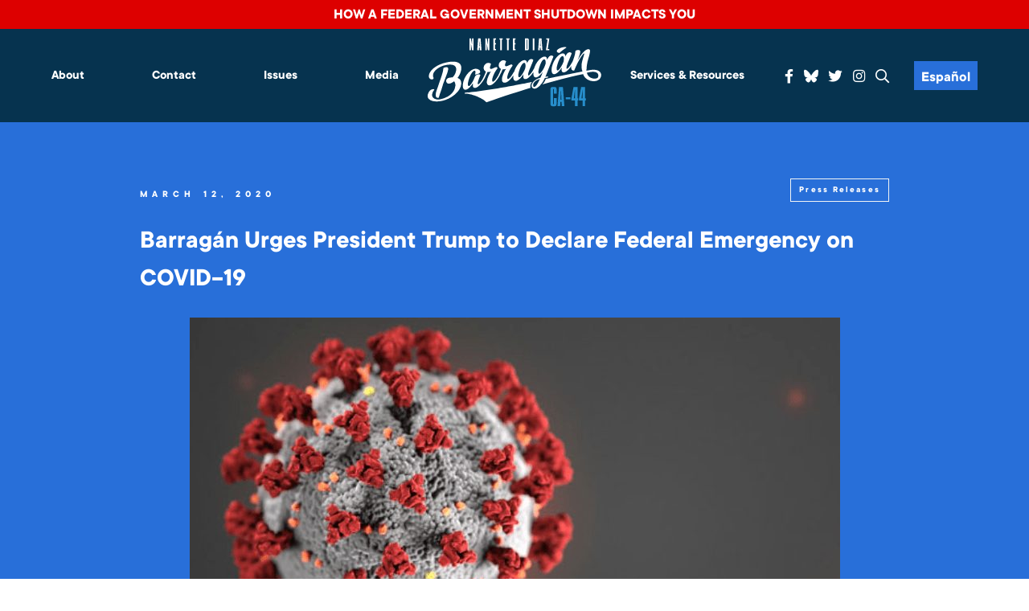

--- FILE ---
content_type: text/html; charset=UTF-8
request_url: https://barragan.house.gov/2020/03/12/barragan-urges-president-trump-to-declare-federal-emergency-on-covid-19/
body_size: 12444
content:
<!DOCTYPE html>
<html lang="en-US">
    <head>
        <meta charset="UTF-8">
        <meta name="viewport" content="width=device-width, initial-scale=1"/>
        <link rel="pingback" href="https://barragan.house.gov/xmlrpc.php">
        <title>Barragán Urges President Trump to Declare Federal Emergency on COVID-19 &#8211; Congresswoman Barragan</title>
<meta name='robots' content='max-image-preview:large' />
<link rel='dns-prefetch' href='//challenges.cloudflare.com' />
<link rel="alternate" type="application/rss+xml" title="Congresswoman Barragan &raquo; Feed" href="https://barragan.house.gov/feed/" />
<link rel="alternate" title="oEmbed (JSON)" type="application/json+oembed" href="https://barragan.house.gov/wp-json/oembed/1.0/embed?url=https%3A%2F%2Fbarragan.house.gov%2F2020%2F03%2F12%2Fbarragan-urges-president-trump-to-declare-federal-emergency-on-covid-19%2F" />
<link rel="alternate" title="oEmbed (XML)" type="text/xml+oembed" href="https://barragan.house.gov/wp-json/oembed/1.0/embed?url=https%3A%2F%2Fbarragan.house.gov%2F2020%2F03%2F12%2Fbarragan-urges-president-trump-to-declare-federal-emergency-on-covid-19%2F&#038;format=xml" />
<style id='wp-img-auto-sizes-contain-inline-css' type='text/css'>
img:is([sizes=auto i],[sizes^="auto," i]){contain-intrinsic-size:3000px 1500px}
/*# sourceURL=wp-img-auto-sizes-contain-inline-css */
</style>
<link rel='stylesheet' id='sbi_styles-css' href='https://barragan.house.gov/wp-content/plugins/instagram-feed-pro/css/sbi-styles.min.css' type='text/css' media='all' />
<style id='wp-emoji-styles-inline-css' type='text/css'>

	img.wp-smiley, img.emoji {
		display: inline !important;
		border: none !important;
		box-shadow: none !important;
		height: 1em !important;
		width: 1em !important;
		margin: 0 0.07em !important;
		vertical-align: -0.1em !important;
		background: none !important;
		padding: 0 !important;
	}
/*# sourceURL=wp-emoji-styles-inline-css */
</style>
<style id='wp-block-library-inline-css' type='text/css'>
:root{--wp-block-synced-color:#7a00df;--wp-block-synced-color--rgb:122,0,223;--wp-bound-block-color:var(--wp-block-synced-color);--wp-editor-canvas-background:#ddd;--wp-admin-theme-color:#007cba;--wp-admin-theme-color--rgb:0,124,186;--wp-admin-theme-color-darker-10:#006ba1;--wp-admin-theme-color-darker-10--rgb:0,107,160.5;--wp-admin-theme-color-darker-20:#005a87;--wp-admin-theme-color-darker-20--rgb:0,90,135;--wp-admin-border-width-focus:2px}@media (min-resolution:192dpi){:root{--wp-admin-border-width-focus:1.5px}}.wp-element-button{cursor:pointer}:root .has-very-light-gray-background-color{background-color:#eee}:root .has-very-dark-gray-background-color{background-color:#313131}:root .has-very-light-gray-color{color:#eee}:root .has-very-dark-gray-color{color:#313131}:root .has-vivid-green-cyan-to-vivid-cyan-blue-gradient-background{background:linear-gradient(135deg,#00d084,#0693e3)}:root .has-purple-crush-gradient-background{background:linear-gradient(135deg,#34e2e4,#4721fb 50%,#ab1dfe)}:root .has-hazy-dawn-gradient-background{background:linear-gradient(135deg,#faaca8,#dad0ec)}:root .has-subdued-olive-gradient-background{background:linear-gradient(135deg,#fafae1,#67a671)}:root .has-atomic-cream-gradient-background{background:linear-gradient(135deg,#fdd79a,#004a59)}:root .has-nightshade-gradient-background{background:linear-gradient(135deg,#330968,#31cdcf)}:root .has-midnight-gradient-background{background:linear-gradient(135deg,#020381,#2874fc)}:root{--wp--preset--font-size--normal:16px;--wp--preset--font-size--huge:42px}.has-regular-font-size{font-size:1em}.has-larger-font-size{font-size:2.625em}.has-normal-font-size{font-size:var(--wp--preset--font-size--normal)}.has-huge-font-size{font-size:var(--wp--preset--font-size--huge)}.has-text-align-center{text-align:center}.has-text-align-left{text-align:left}.has-text-align-right{text-align:right}.has-fit-text{white-space:nowrap!important}#end-resizable-editor-section{display:none}.aligncenter{clear:both}.items-justified-left{justify-content:flex-start}.items-justified-center{justify-content:center}.items-justified-right{justify-content:flex-end}.items-justified-space-between{justify-content:space-between}.screen-reader-text{border:0;clip-path:inset(50%);height:1px;margin:-1px;overflow:hidden;padding:0;position:absolute;width:1px;word-wrap:normal!important}.screen-reader-text:focus{background-color:#ddd;clip-path:none;color:#444;display:block;font-size:1em;height:auto;left:5px;line-height:normal;padding:15px 23px 14px;text-decoration:none;top:5px;width:auto;z-index:100000}html :where(.has-border-color){border-style:solid}html :where([style*=border-top-color]){border-top-style:solid}html :where([style*=border-right-color]){border-right-style:solid}html :where([style*=border-bottom-color]){border-bottom-style:solid}html :where([style*=border-left-color]){border-left-style:solid}html :where([style*=border-width]){border-style:solid}html :where([style*=border-top-width]){border-top-style:solid}html :where([style*=border-right-width]){border-right-style:solid}html :where([style*=border-bottom-width]){border-bottom-style:solid}html :where([style*=border-left-width]){border-left-style:solid}html :where(img[class*=wp-image-]){height:auto;max-width:100%}:where(figure){margin:0 0 1em}html :where(.is-position-sticky){--wp-admin--admin-bar--position-offset:var(--wp-admin--admin-bar--height,0px)}@media screen and (max-width:600px){html :where(.is-position-sticky){--wp-admin--admin-bar--position-offset:0px}}

/*# sourceURL=wp-block-library-inline-css */
</style><style id='global-styles-inline-css' type='text/css'>
:root{--wp--preset--aspect-ratio--square: 1;--wp--preset--aspect-ratio--4-3: 4/3;--wp--preset--aspect-ratio--3-4: 3/4;--wp--preset--aspect-ratio--3-2: 3/2;--wp--preset--aspect-ratio--2-3: 2/3;--wp--preset--aspect-ratio--16-9: 16/9;--wp--preset--aspect-ratio--9-16: 9/16;--wp--preset--color--black: #000000;--wp--preset--color--cyan-bluish-gray: #abb8c3;--wp--preset--color--white: #ffffff;--wp--preset--color--pale-pink: #f78da7;--wp--preset--color--vivid-red: #cf2e2e;--wp--preset--color--luminous-vivid-orange: #ff6900;--wp--preset--color--luminous-vivid-amber: #fcb900;--wp--preset--color--light-green-cyan: #7bdcb5;--wp--preset--color--vivid-green-cyan: #00d084;--wp--preset--color--pale-cyan-blue: #8ed1fc;--wp--preset--color--vivid-cyan-blue: #0693e3;--wp--preset--color--vivid-purple: #9b51e0;--wp--preset--gradient--vivid-cyan-blue-to-vivid-purple: linear-gradient(135deg,rgb(6,147,227) 0%,rgb(155,81,224) 100%);--wp--preset--gradient--light-green-cyan-to-vivid-green-cyan: linear-gradient(135deg,rgb(122,220,180) 0%,rgb(0,208,130) 100%);--wp--preset--gradient--luminous-vivid-amber-to-luminous-vivid-orange: linear-gradient(135deg,rgb(252,185,0) 0%,rgb(255,105,0) 100%);--wp--preset--gradient--luminous-vivid-orange-to-vivid-red: linear-gradient(135deg,rgb(255,105,0) 0%,rgb(207,46,46) 100%);--wp--preset--gradient--very-light-gray-to-cyan-bluish-gray: linear-gradient(135deg,rgb(238,238,238) 0%,rgb(169,184,195) 100%);--wp--preset--gradient--cool-to-warm-spectrum: linear-gradient(135deg,rgb(74,234,220) 0%,rgb(151,120,209) 20%,rgb(207,42,186) 40%,rgb(238,44,130) 60%,rgb(251,105,98) 80%,rgb(254,248,76) 100%);--wp--preset--gradient--blush-light-purple: linear-gradient(135deg,rgb(255,206,236) 0%,rgb(152,150,240) 100%);--wp--preset--gradient--blush-bordeaux: linear-gradient(135deg,rgb(254,205,165) 0%,rgb(254,45,45) 50%,rgb(107,0,62) 100%);--wp--preset--gradient--luminous-dusk: linear-gradient(135deg,rgb(255,203,112) 0%,rgb(199,81,192) 50%,rgb(65,88,208) 100%);--wp--preset--gradient--pale-ocean: linear-gradient(135deg,rgb(255,245,203) 0%,rgb(182,227,212) 50%,rgb(51,167,181) 100%);--wp--preset--gradient--electric-grass: linear-gradient(135deg,rgb(202,248,128) 0%,rgb(113,206,126) 100%);--wp--preset--gradient--midnight: linear-gradient(135deg,rgb(2,3,129) 0%,rgb(40,116,252) 100%);--wp--preset--font-size--small: 13px;--wp--preset--font-size--medium: 20px;--wp--preset--font-size--large: 36px;--wp--preset--font-size--x-large: 42px;--wp--preset--spacing--20: 0.44rem;--wp--preset--spacing--30: 0.67rem;--wp--preset--spacing--40: 1rem;--wp--preset--spacing--50: 1.5rem;--wp--preset--spacing--60: 2.25rem;--wp--preset--spacing--70: 3.38rem;--wp--preset--spacing--80: 5.06rem;--wp--preset--shadow--natural: 6px 6px 9px rgba(0, 0, 0, 0.2);--wp--preset--shadow--deep: 12px 12px 50px rgba(0, 0, 0, 0.4);--wp--preset--shadow--sharp: 6px 6px 0px rgba(0, 0, 0, 0.2);--wp--preset--shadow--outlined: 6px 6px 0px -3px rgb(255, 255, 255), 6px 6px rgb(0, 0, 0);--wp--preset--shadow--crisp: 6px 6px 0px rgb(0, 0, 0);}:where(.is-layout-flex){gap: 0.5em;}:where(.is-layout-grid){gap: 0.5em;}body .is-layout-flex{display: flex;}.is-layout-flex{flex-wrap: wrap;align-items: center;}.is-layout-flex > :is(*, div){margin: 0;}body .is-layout-grid{display: grid;}.is-layout-grid > :is(*, div){margin: 0;}:where(.wp-block-columns.is-layout-flex){gap: 2em;}:where(.wp-block-columns.is-layout-grid){gap: 2em;}:where(.wp-block-post-template.is-layout-flex){gap: 1.25em;}:where(.wp-block-post-template.is-layout-grid){gap: 1.25em;}.has-black-color{color: var(--wp--preset--color--black) !important;}.has-cyan-bluish-gray-color{color: var(--wp--preset--color--cyan-bluish-gray) !important;}.has-white-color{color: var(--wp--preset--color--white) !important;}.has-pale-pink-color{color: var(--wp--preset--color--pale-pink) !important;}.has-vivid-red-color{color: var(--wp--preset--color--vivid-red) !important;}.has-luminous-vivid-orange-color{color: var(--wp--preset--color--luminous-vivid-orange) !important;}.has-luminous-vivid-amber-color{color: var(--wp--preset--color--luminous-vivid-amber) !important;}.has-light-green-cyan-color{color: var(--wp--preset--color--light-green-cyan) !important;}.has-vivid-green-cyan-color{color: var(--wp--preset--color--vivid-green-cyan) !important;}.has-pale-cyan-blue-color{color: var(--wp--preset--color--pale-cyan-blue) !important;}.has-vivid-cyan-blue-color{color: var(--wp--preset--color--vivid-cyan-blue) !important;}.has-vivid-purple-color{color: var(--wp--preset--color--vivid-purple) !important;}.has-black-background-color{background-color: var(--wp--preset--color--black) !important;}.has-cyan-bluish-gray-background-color{background-color: var(--wp--preset--color--cyan-bluish-gray) !important;}.has-white-background-color{background-color: var(--wp--preset--color--white) !important;}.has-pale-pink-background-color{background-color: var(--wp--preset--color--pale-pink) !important;}.has-vivid-red-background-color{background-color: var(--wp--preset--color--vivid-red) !important;}.has-luminous-vivid-orange-background-color{background-color: var(--wp--preset--color--luminous-vivid-orange) !important;}.has-luminous-vivid-amber-background-color{background-color: var(--wp--preset--color--luminous-vivid-amber) !important;}.has-light-green-cyan-background-color{background-color: var(--wp--preset--color--light-green-cyan) !important;}.has-vivid-green-cyan-background-color{background-color: var(--wp--preset--color--vivid-green-cyan) !important;}.has-pale-cyan-blue-background-color{background-color: var(--wp--preset--color--pale-cyan-blue) !important;}.has-vivid-cyan-blue-background-color{background-color: var(--wp--preset--color--vivid-cyan-blue) !important;}.has-vivid-purple-background-color{background-color: var(--wp--preset--color--vivid-purple) !important;}.has-black-border-color{border-color: var(--wp--preset--color--black) !important;}.has-cyan-bluish-gray-border-color{border-color: var(--wp--preset--color--cyan-bluish-gray) !important;}.has-white-border-color{border-color: var(--wp--preset--color--white) !important;}.has-pale-pink-border-color{border-color: var(--wp--preset--color--pale-pink) !important;}.has-vivid-red-border-color{border-color: var(--wp--preset--color--vivid-red) !important;}.has-luminous-vivid-orange-border-color{border-color: var(--wp--preset--color--luminous-vivid-orange) !important;}.has-luminous-vivid-amber-border-color{border-color: var(--wp--preset--color--luminous-vivid-amber) !important;}.has-light-green-cyan-border-color{border-color: var(--wp--preset--color--light-green-cyan) !important;}.has-vivid-green-cyan-border-color{border-color: var(--wp--preset--color--vivid-green-cyan) !important;}.has-pale-cyan-blue-border-color{border-color: var(--wp--preset--color--pale-cyan-blue) !important;}.has-vivid-cyan-blue-border-color{border-color: var(--wp--preset--color--vivid-cyan-blue) !important;}.has-vivid-purple-border-color{border-color: var(--wp--preset--color--vivid-purple) !important;}.has-vivid-cyan-blue-to-vivid-purple-gradient-background{background: var(--wp--preset--gradient--vivid-cyan-blue-to-vivid-purple) !important;}.has-light-green-cyan-to-vivid-green-cyan-gradient-background{background: var(--wp--preset--gradient--light-green-cyan-to-vivid-green-cyan) !important;}.has-luminous-vivid-amber-to-luminous-vivid-orange-gradient-background{background: var(--wp--preset--gradient--luminous-vivid-amber-to-luminous-vivid-orange) !important;}.has-luminous-vivid-orange-to-vivid-red-gradient-background{background: var(--wp--preset--gradient--luminous-vivid-orange-to-vivid-red) !important;}.has-very-light-gray-to-cyan-bluish-gray-gradient-background{background: var(--wp--preset--gradient--very-light-gray-to-cyan-bluish-gray) !important;}.has-cool-to-warm-spectrum-gradient-background{background: var(--wp--preset--gradient--cool-to-warm-spectrum) !important;}.has-blush-light-purple-gradient-background{background: var(--wp--preset--gradient--blush-light-purple) !important;}.has-blush-bordeaux-gradient-background{background: var(--wp--preset--gradient--blush-bordeaux) !important;}.has-luminous-dusk-gradient-background{background: var(--wp--preset--gradient--luminous-dusk) !important;}.has-pale-ocean-gradient-background{background: var(--wp--preset--gradient--pale-ocean) !important;}.has-electric-grass-gradient-background{background: var(--wp--preset--gradient--electric-grass) !important;}.has-midnight-gradient-background{background: var(--wp--preset--gradient--midnight) !important;}.has-small-font-size{font-size: var(--wp--preset--font-size--small) !important;}.has-medium-font-size{font-size: var(--wp--preset--font-size--medium) !important;}.has-large-font-size{font-size: var(--wp--preset--font-size--large) !important;}.has-x-large-font-size{font-size: var(--wp--preset--font-size--x-large) !important;}
/*# sourceURL=global-styles-inline-css */
</style>

<style id='classic-theme-styles-inline-css' type='text/css'>
/*! This file is auto-generated */
.wp-block-button__link{color:#fff;background-color:#32373c;border-radius:9999px;box-shadow:none;text-decoration:none;padding:calc(.667em + 2px) calc(1.333em + 2px);font-size:1.125em}.wp-block-file__button{background:#32373c;color:#fff;text-decoration:none}
/*# sourceURL=/wp-includes/css/classic-themes.min.css */
</style>
<link rel='stylesheet' id='wp-components-css' href='https://barragan.house.gov/wp-includes/css/dist/components/style.min.css' type='text/css' media='all' />
<link rel='stylesheet' id='wp-preferences-css' href='https://barragan.house.gov/wp-includes/css/dist/preferences/style.min.css' type='text/css' media='all' />
<link rel='stylesheet' id='wp-block-editor-css' href='https://barragan.house.gov/wp-includes/css/dist/block-editor/style.min.css' type='text/css' media='all' />
<link rel='stylesheet' id='popup-maker-block-library-style-css' href='https://barragan.house.gov/wp-content/plugins/popup-maker/dist/packages/block-library-style.css' type='text/css' media='all' />
<link rel='stylesheet' id='contact-form-7-css' href='https://barragan.house.gov/wp-content/plugins/contact-form-7/includes/css/styles.css' type='text/css' media='all' />
<link rel='stylesheet' id='ctf_styles-css' href='https://barragan.house.gov/wp-content/plugins/custom-twitter-feeds-pro/css/ctf-styles.min.css' type='text/css' media='all' />
<link rel='stylesheet' id='main-css' href='https://barragan.house.gov/wp-content/themes/barragan/dist/css/style.min.css' type='text/css' media='all' />
<link rel='stylesheet' id='wp-pagenavi-css' href='https://barragan.house.gov/wp-content/plugins/wp-pagenavi/pagenavi-css.css' type='text/css' media='all' />
<script type="text/javascript" src="https://barragan.house.gov/wp-includes/js/jquery/jquery.min.js" id="jquery-core-js"></script>
<script type="text/javascript" src="https://barragan.house.gov/wp-includes/js/jquery/jquery-migrate.min.js" id="jquery-migrate-js"></script>
<link rel="https://api.w.org/" href="https://barragan.house.gov/wp-json/" /><link rel="alternate" title="JSON" type="application/json" href="https://barragan.house.gov/wp-json/wp/v2/posts/4161" /><link rel="EditURI" type="application/rsd+xml" title="RSD" href="https://barragan.house.gov/xmlrpc.php?rsd" />
<meta name="generator" content="WordPress 6.9" />
<link rel="canonical" href="https://barragan.house.gov/2020/03/12/barragan-urges-president-trump-to-declare-federal-emergency-on-covid-19/" />
<link rel='shortlink' href='https://barragan.house.gov/?p=4161' />
<link rel="icon" href="https://barragan.house.gov/wp-content/uploads/2021/08/cropped-BarraganLogoWhite-32x32.jpg" sizes="32x32" />
<link rel="icon" href="https://barragan.house.gov/wp-content/uploads/2021/08/cropped-BarraganLogoWhite-192x192.jpg" sizes="192x192" />
<link rel="apple-touch-icon" href="https://barragan.house.gov/wp-content/uploads/2021/08/cropped-BarraganLogoWhite-180x180.jpg" />
<meta name="msapplication-TileImage" content="https://barragan.house.gov/wp-content/uploads/2021/08/cropped-BarraganLogoWhite-270x270.jpg" />
		<style type="text/css" id="wp-custom-css">
			

#follow .wrap>div{
	max-width: 400px;
	margin: 0 auto
}


a:hover img, a:target img, a:focus img{
	opacity:.8;
}

/* Form */
.row {
    margin: 0 -0.5882rem;
}
.row:after {
    content:" ";
    display:table;
    clear:both;
}
.col,
.col-sm-2,
.col-sm-3,
.col-sm-4,
.col-sm-6,
.col-sm-9,
.col-sm-12 {
    float: left;
    position: relative;
    min-height: 1px;
    padding: 0 0.5882rem;
}
.col-sm-2 {
    width: 16.66666667%;
}
.col-sm-3 {
    width: 25%;
}
.col-sm-4 {
    width: 33.33333333%;
}
.col-sm-6 {
    width: 50%;
}
.col-sm-9 {
    width: 75%;
}
.col-sm-12 {
    width: 100%;
}
form p {
    margin-bottom: 0.8824rem;
}
fieldset {
    border: 0;
    padding: 0;
    margin: 1rem 0 0 0;
}
.form-group {
    margin-bottom: 0.8824rem;
}
.form-control {
    display: block;
    width: 100%;
    font-family: 'montserratregular';
    font-size: 1rem;
    color: #06334f;
    text-align: left;
    padding: 0.7059rem;
    border: 1px solid #06334f;
    /*text-transform: uppercase;*/
}
.form-control:focus {
    box-shadow: none;
    outline: 1px solid #06334f;
}
::-webkit-input-placeholder {
    color: #06334f;
}
::-moz-placeholder {
    color: #06334f;
}
:-ms-input-placeholder {
    color: #06334f;
}
:-moz-placeholder {
    color: #06334f;
}
input[type="submit"] {
	border-radius:12px;
    -webkit-appearance: none;
    display: inline-block;
    vertical-align: middle;
    padding: 0.7059rem 1.4118rem;
    background: #06334f;
	color: white;
	font-weight: bold;
    -moz-transition: color 250ms linear, background-color 250ms linear, border-color 250ms linear, opacity 250ms linear;
    -webkit-transition: color 250ms linear, background-color 250ms linear, border-color 250ms linear, opacity 250ms linear;
    transition: color 250ms linear, background-color 250ms linear, border-color 250ms linear, opacity 250ms linear;
}
input[type="submit"]:hover,
input[type="submit"]:focus {
    cursor: pointer;
	color: #06334f;
	background: #01db62;
}

.dark-header .wrap .category-wrap a{
	display: inline-block;
}

.single-post #main .post .content{
	width: calc(100% - 140px);
}

@media screen and (max-width: 1099px){
.single-post #main .post .content{
	width: 100%;
}

.single-post #main .share{
	width: 100%;
}

.single-post #main .share a{
	display: inline-block;
	margin: 5px;
}

.single-post #main .post{
	flex-wrap: wrap;
	flex-direction: column-reverse;
}
}

.has-medium-font-size{
	font-size: 1em !important;
}

.archive #main .dark, .blog #main .dark, .category #main .dark, .search #main .dark, .tag #main .dark{
	padding-top: 3rem;
}

.archive #main .dark h2, .blog #main .dark h2, .category #main .dark h2, .search #main .dark h2, .tag #main .dark h2{
	padding-top: 0;
}

body{
	  --wp--preset--font-size--small: 1.7625rem;
    --wp--preset--font-size--medium: 1.25rem;
    --wp--preset--font-size--large: 2.25rem;
    --wp--preset--font-size--x-large: 2.625rem;
}

.page-template-default #main .container ul{
	padding-left: 1em;
	list-style: disc;
}

.social svg{
	display: block;
	width: 1em;
	transform: translatey(.15em);
}
.social svg path{
	fill:white;
	transition: .3s all;
}
.social a:hover svg path,.social a:focus svg path{
	fill:#01db62;
}


aside .alert-bar{
	display: block;
	text-align: center;
	padding: 5px 10px;
	background-color: #dd0000;
	color: white;
	font-weight: bold;
	font-size: 1.25em;
	text-transform: uppercase;
}


aside a.alert-bar:hover,
aside a.alert-bar:focus{
	background-color: black;
	color: white;
}		</style>
		        <script src="//translate.google.com/translate_a/element.js?cb=googleTranslateElementInit2"></script>
    </head>
    <body class="wp-singular post-template-default single single-post postid-4161 single-format-standard wp-theme-barragan">
        <a href="#main" class="sr">Skip to Main</a>
        			<aside>
				<a class="alert-bar" href="http://barragan.house.gov/what-happens-in-a-government-shutdown-2/" target="_blank" rel="noopener noreferrer">
					How a Federal Government Shutdown Impacts You				</a>
			</aside>
		        <div class = "page-wrap">
            <div id = "page-content">
                <header id = "header">
					<h1 class="sr">Congresswoman Barragan</h1>
                    <div class = "container">
                        <div class = "logo mobile">
                            <a href = "https://barragan.house.gov">
                                <img src = "https://barragan.house.gov/wp-content/themes/barragan/dist/img/BarraganLogo.svg" alt = "Congresswoman Barragan">
                            </a>
                        </div>
                        <button id = "menu-toggle">
                            <div></div>
                            <span class = "sr">Menu</span>
                        </button>
                        <div id = "menu">
                            <div class = "menu">
                                <ul id="menu-menu-left" class="nav"><li id="menu-item-7570" class="menu-item menu-item-type-post_type menu-item-object-page menu-item-has-children menu-item-7570"><a href="https://barragan.house.gov/about/">About</a>
<ul class="sub-menu">
	<li id="menu-item-7798" class="menu-item menu-item-type-post_type menu-item-object-page menu-item-7798"><a href="https://barragan.house.gov/about/">About Nanette</a></li>
	<li id="menu-item-9896" class="menu-item menu-item-type-post_type menu-item-object-page menu-item-9896"><a href="https://barragan.house.gov/accomplishments-for-ca-44-3/">Accomplishments for CA-44</a></li>
	<li id="menu-item-7631" class="menu-item menu-item-type-post_type menu-item-object-page menu-item-7631"><a href="https://barragan.house.gov/committees-caucuses/">Committees &#038; Caucuses</a></li>
	<li id="menu-item-7638" class="menu-item menu-item-type-post_type menu-item-object-page menu-item-7638"><a href="https://barragan.house.gov/the-44th-district-of-california/">Our District</a></li>
	<li id="menu-item-7571" class="menu-item menu-item-type-post_type menu-item-object-page menu-item-7571"><a href="https://barragan.house.gov/about/voting-record/">Voting Record</a></li>
</ul>
</li>
<li id="menu-item-7652" class="menu-item menu-item-type-post_type menu-item-object-page menu-item-has-children menu-item-7652"><a href="https://barragan.house.gov/contact-me/">Contact</a>
<ul class="sub-menu">
	<li id="menu-item-7858" class="menu-item menu-item-type-post_type menu-item-object-page menu-item-7858"><a href="https://barragan.house.gov/email/">Email</a></li>
	<li id="menu-item-7854" class="menu-item menu-item-type-post_type menu-item-object-page menu-item-7854"><a href="https://barragan.house.gov/offices-call/">Offices | Call</a></li>
	<li id="menu-item-7855" class="menu-item menu-item-type-post_type menu-item-object-page menu-item-7855"><a href="https://barragan.house.gov/request-a-meeting-appearance/">Request a Meeting | Appearance</a></li>
	<li id="menu-item-7653" class="menu-item menu-item-type-post_type menu-item-object-page menu-item-7653"><a href="https://barragan.house.gov/e-newsletter/">Subscribe to E-Newsletter</a></li>
	<li id="menu-item-7875" class="menu-item menu-item-type-post_type menu-item-object-page menu-item-7875"><a href="https://barragan.house.gov/townhalls/">Town Halls</a></li>
	<li id="menu-item-7874" class="menu-item menu-item-type-post_type menu-item-object-page menu-item-7874"><a href="https://barragan.house.gov/upcoming-events/">Upcoming Events</a></li>
	<li id="menu-item-9344" class="menu-item menu-item-type-post_type menu-item-object-page menu-item-9344"><a href="https://barragan.house.gov/website-issue/">Website Issue</a></li>
</ul>
</li>
<li id="menu-item-7565" class="menu-item menu-item-type-post_type menu-item-object-page menu-item-has-children menu-item-7565"><a href="https://barragan.house.gov/issues/">Issues</a>
<ul class="sub-menu">
	<li id="menu-item-7624" class="menu-item menu-item-type-post_type menu-item-object-page menu-item-7624"><a href="https://barragan.house.gov/issues/education-student-loans/">Education &#038; Student Loans</a></li>
	<li id="menu-item-7622" class="menu-item menu-item-type-post_type menu-item-object-page menu-item-7622"><a href="https://barragan.house.gov/issues/environmental-justice-energy/">Environment, Energy and Transportation</a></li>
	<li id="menu-item-7613" class="menu-item menu-item-type-post_type menu-item-object-page menu-item-7613"><a href="https://barragan.house.gov/issues/gun-violence/">Safer Communities</a></li>
	<li id="menu-item-7621" class="menu-item menu-item-type-post_type menu-item-object-page menu-item-7621"><a href="https://barragan.house.gov/issues/healthcare/">Healthcare</a></li>
	<li id="menu-item-7618" class="menu-item menu-item-type-post_type menu-item-object-page menu-item-7618"><a href="https://barragan.house.gov/issues/housing-homeless/">Housing &#038; Homelessness</a></li>
	<li id="menu-item-7623" class="menu-item menu-item-type-post_type menu-item-object-page menu-item-7623"><a href="https://barragan.house.gov/issues/jobs-the-economy/">Jobs &#038; The Economy</a></li>
	<li id="menu-item-7616" class="menu-item menu-item-type-post_type menu-item-object-page menu-item-7616"><a href="https://barragan.house.gov/issues/national-security-foreign-policy/">Homeland &#038; National Security</a></li>
	<li id="menu-item-7617" class="menu-item menu-item-type-post_type menu-item-object-page menu-item-7617"><a href="https://barragan.house.gov/issues/seniors/">Seniors &#038; Veterans</a></li>
</ul>
</li>
<li id="menu-item-7564" class="menu-item menu-item-type-post_type menu-item-object-page current_page_parent menu-item-has-children menu-item-7564"><a href="https://barragan.house.gov/news/">Media</a>
<ul class="sub-menu">
	<li id="menu-item-10454" class="menu-item menu-item-type-taxonomy menu-item-object-category current-post-ancestor current-menu-parent current-post-parent menu-item-10454"><a href="https://barragan.house.gov/category/press-releases/">Press Releases</a></li>
	<li id="menu-item-7626" class="menu-item menu-item-type-taxonomy menu-item-object-category menu-item-7626"><a href="https://barragan.house.gov/category/in-the-news/">In the News</a></li>
	<li id="menu-item-7789" class="menu-item menu-item-type-post_type menu-item-object-page menu-item-7789"><a href="https://barragan.house.gov/photo-gallery/">Photo Gallery</a></li>
	<li id="menu-item-7790" class="menu-item menu-item-type-taxonomy menu-item-object-category menu-item-7790"><a href="https://barragan.house.gov/category/video-es/">Video</a></li>
</ul>
</li>
</ul>                            </div>
                            <div class = "logo">
                                <a href = "https://barragan.house.gov">
                                    <img src = "https://barragan.house.gov/wp-content/themes/barragan/dist/img/BarraganLogo.svg" alt = "Congresswoman Barragan">
                                </a>
                            </div>
                            <div class = "menu">
                                <ul id="menu-menu-right" class="nav"><li id="menu-item-7656" class="menu-item menu-item-type-post_type menu-item-object-page menu-item-has-children menu-item-7656"><a href="https://barragan.house.gov/services-resources/">Services &#038; Resources</a>
<ul class="sub-menu">
	<li id="menu-item-10267" class="menu-item menu-item-type-post_type menu-item-object-page menu-item-10267"><a href="https://barragan.house.gov/services-resources/2025-los-angeles-county-wildfire-resources/">2025 Los Angeles County Wildfire Resources</a></li>
	<li id="menu-item-9865" class="menu-item menu-item-type-post_type menu-item-object-page menu-item-9865"><a href="https://barragan.house.gov/appropriations-requests/">FY 26 Appropriations Requests</a></li>
	<li id="menu-item-9470" class="menu-item menu-item-type-post_type menu-item-object-page menu-item-9470"><a href="https://barragan.house.gov/community-project-funding/">FY26 COMMUNITY PROJECT FUNDING REQUESTS</a></li>
	<li id="menu-item-9717" class="menu-item menu-item-type-post_type menu-item-object-page menu-item-9717"><a href="https://barragan.house.gov/guidance-for-american-citizens-in-israel/">Guidance for American Citizens in Israel</a></li>
	<li id="menu-item-7657" class="menu-item menu-item-type-post_type menu-item-object-page menu-item-7657"><a href="https://barragan.house.gov/help-with-a-federal-agency/">Help With A Federal Agency</a></li>
	<li id="menu-item-7686" class="menu-item menu-item-type-post_type menu-item-object-page menu-item-7686"><a href="https://barragan.house.gov/visit-washington-d-c/">Visit Washington D.C.</a></li>
	<li id="menu-item-7680" class="menu-item menu-item-type-post_type menu-item-object-page menu-item-7680"><a href="https://barragan.house.gov/internships/">Intern with the Office of Congresswoman Barragán</a></li>
	<li id="menu-item-7677" class="menu-item menu-item-type-post_type menu-item-object-page menu-item-7677"><a href="https://barragan.house.gov/flag-requests/">Flag Requests</a></li>
	<li id="menu-item-7681" class="menu-item menu-item-type-post_type menu-item-object-page menu-item-has-children menu-item-7681"><a href="https://barragan.house.gov/service-academy-nominations/">Service Academy Nominations</a>
	<ul class="sub-menu">
		<li id="menu-item-9891" class="menu-item menu-item-type-post_type menu-item-object-page menu-item-9891"><a href="https://barragan.house.gov/services-resources/service-academy-summer-program-information/">Service Academy Summer Program Information</a></li>
	</ul>
</li>
	<li id="menu-item-7682" class="menu-item menu-item-type-post_type menu-item-object-page menu-item-7682"><a href="https://barragan.house.gov/federal-grants/">Federal Grants</a></li>
	<li id="menu-item-9723" class="menu-item menu-item-type-post_type menu-item-object-page menu-item-9723"><a href="https://barragan.house.gov/inflation-reduction-act-how-you-can-cut-costs-and-carbon-emissions-with-the-new-climate-bill/">Inflation Reduction Act: How You Can Cut Costs &#038; Carbon Emissions with the New Climate Bill</a></li>
	<li id="menu-item-10848" class="menu-item menu-item-type-post_type menu-item-object-page menu-item-has-children menu-item-10848"><a href="https://barragan.house.gov/how-cuts-to-health-care-will-impact-you/">How Cuts to Health Care Will Impact You</a>
	<ul class="sub-menu">
		<li id="menu-item-10849" class="menu-item menu-item-type-post_type menu-item-object-page menu-item-10849"><a href="https://barragan.house.gov/tell-us-about-your-health-care-story/">Tell Us Your Health Care Story</a></li>
	</ul>
</li>
</ul>
</li>
</ul>                                <ul class = 'social'>
                                    <li><a href = 'https://www.facebook.com/CongresswomanBarragan' target = '_blank' rel="noopener noreferrer"><span class = 'sr'>Facebook</span><i class = 'fab fa-facebook-f'></i></a></li>
									<li><a href = 'https://bsky.app/profile/repbarragan.bsky.social' target = '_blank' rel="noopener noreferrer"><span class = 'sr'>Bluesky</span>
										<svg xmlns="http://www.w3.org/2000/svg" viewBox="0 0 512 512">><path d="M111.8 62.2C170.2 105.9 233 194.7 256 242.4c23-47.6 85.8-136.4 144.2-180.2c42.1-31.6 110.3-56 110.3 21.8c0 15.5-8.9 130.5-14.1 149.2C478.2 298 412 314.6 353.1 304.5c102.9 17.5 129.1 75.5 72.5 133.5c-107.4 110.2-154.3-27.6-166.3-62.9l0 0c-1.7-4.9-2.6-7.8-3.3-7.8s-1.6 3-3.3 7.8l0 0c-12 35.3-59 173.1-166.3 62.9c-56.5-58-30.4-116 72.5-133.5C100 314.6 33.8 298 15.7 233.1C10.4 214.4 1.5 99.4 1.5 83.9c0-77.8 68.2-53.4 110.3-21.8z"/></svg>
									</a></li>
                                    <li><a href = 'http://twitter.com/repbarragan' target = '_blank' rel="noopener noreferrer"><span class = 'sr'>Twitter</span><i class = 'fab fa-twitter'></i></a></li>
                                    <li><a href = 'http://instagram.com/repbarragan' target = '_blank' rel="noopener noreferrer"><span class = 'sr'>Instagram</span><i class = 'fab fa-instagram'></i></a></li>
                                    <li><a href = 'https://barragan.house.gov/search/'><span class = 'sr'>Search</span><i class = 'far fa-search'></i></a></li>
                                    <li>
                                        <a href = "#" class="translate-btn notranslate" data-lang="es">Español</a>
                                        <a href = "#" class="translate-btn notranslate" data-lang="en">English</a>
                                    </li>
                                </ul>
                            </div>
                        </div>
                        <!-- <button class = "menu-toggle"><i class = "fal fa-bars"></i><span class = "sr">Menu</span></button> -->
                    </div>
                </header><main id="main">
	
	<div class = "dark-header">
		<div class = "container">
			<div class = "wrap">
				<span class = "date">March 12, 2020</span>
				<div class = "category-wrap">
					<a href="https://barragan.house.gov/category/press-releases/" rel="category tag">Press Releases</a>				</div>
			</div>
			<h2>Barragán Urges President Trump to Declare Federal Emergency on COVID-19</h2>
						<div class = "thumb">
			<img width="809" height="499" src="https://barragan.house.gov/wp-content/uploads/2021/03/Featured-Coronavirus2.jpg" class="attachment-full size-full wp-post-image" alt="" decoding="async" fetchpriority="high" srcset="https://barragan.house.gov/wp-content/uploads/2021/03/Featured-Coronavirus2.jpg 809w, https://barragan.house.gov/wp-content/uploads/2021/03/Featured-Coronavirus2-300x185.jpg 300w, https://barragan.house.gov/wp-content/uploads/2021/03/Featured-Coronavirus2-768x474.jpg 768w" sizes="(max-width: 809px) 100vw, 809px" />			</div>
					</div>
	</div>
	<div class = "container">
		<div class = "post">
			<div class = "share">
                <span>Share</span> 
                <a href = "https://www.facebook.com/sharer/sharer.php?u=https://barragan.house.gov/2020/03/12/barragan-urges-president-trump-to-declare-federal-emergency-on-covid-19/" class = "share-facebook">
                    <i class = "fab fa-facebook-f"></i>
                    <span class = "sr">Facebook</span>
                </a>
                <a href = "https://twitter.com/intent/tweet?url=https://barragan.house.gov/2020/03/12/barragan-urges-president-trump-to-declare-federal-emergency-on-covid-19/" class = "share-twitter">
                    <i class = "fab fa-twitter"></i>
                    <span class = "sr">Twitter</span>
                </a>
                <a href = "https://www.linkedin.com/sharing/share-offsite/?url=https://barragan.house.gov/2020/03/12/barragan-urges-president-trump-to-declare-federal-emergency-on-covid-19/" class = "share-twitter">
                    <i class = "fab fa-linkedin"></i>
                    <span class = "sr">LinkedIn</span>
                </a>

				
                <a href = "mailto:?subject=Barragán Urges President Trump to Declare Federal Emergency on COVID-19&amp;body=https://barragan.house.gov/2020/03/12/barragan-urges-president-trump-to-declare-federal-emergency-on-covid-19/" target = "_blank">
                    <i class = "far fa-envelope"></i>
                    <span class = "sr">Email</span>
                </a>
            </div>
			<div class = "content">
				<p data-style="text-align: center;"><em>In letter signed by 21 members of Congress from California, Barragan explains a federal declaration is required to allow California healthcare providers more tools to fight the outbreak</em></p>
<p>&nbsp;</p>
<p><strong><u>FOR IMMEDIATE RELEASE</u></strong></p>
<p>March 12, 2020</p>
<p>&nbsp;</p>
<p><strong>WASHINGTON, D.C. </strong>— Today, Congresswoman Nanette Diaz Barragán led her colleagues in the California Congressional delegation to urgently request President Trump issue a federal emergency declaration on the COVID-19 outbreak.</p>
<p>In a letter to the president, 20 Congressmembers explained that a federal emergency declaration is required to allow California’s 1,400 community health centers to deliver and bill for telephonic, video and other alternative services during declared statewide emergencies.</p>
<p>“We stand in solidarity in working to stop the spread of COVID-19. We urge you to declare a federal state of emergency and allow California to utilize innovative health care methods in this time of crisis,” Congresswoman Barragán and her colleagues wrote in the letter.</p>
<p>The letter was signed by Reps. Nanette Diaz Barragán, Alan Lowenthal, Ami Bera, John Garamendi, Mark Takano, Katie Porter, Jackie Speier, Doris Matsui, Jimmy Panetta, Linda Sánchez, Jared Huffman, J. Luis Correa, Mike Levin, Jimmy Gomez, Judy Chu, Ted Lieu, Grace Napolitano, Barbara Lee, Juan Vargas, Zoe Lofgren and Ro Khanna.</p>
<p>&nbsp;</p>
<p>A PDF of the letter can be found <a href="https://barragan.house.gov/wp-content/uploads/2020/03/Coronavirus-Emergency-Declaration-Letter-Final.pdf">here</a>. A Text of the letter is below:</p>
<p>&nbsp;</p>
<p>March 12, 2020</p>
<p>Dear Mr. President:</p>
<p>The undersigned California Members of Congress write to urgently request that you issue a federal emergency declaration due to the growing crisis of COVID-19. In addition to the national public health emergency declaration already issued by the Secretary of Health and Human Services, a federal emergency declaration will unlock a greater array of tools California’s health care providers can use to contain the disease.</p>
<p>&nbsp;</p>
<p>Governor Gavin Newsom has declared a State of Emergency to help the state prepare for broader spread of COVID-19, and our network of 1400 community health centers (CHCs) stands ready to assist in that effort. California’s Medicaid State Plan currently prohibits health centers from delivering and billing for telephonic services. In the wake of recent natural disasters in the state, last year the California legislature passed <a href="https://nam04.safelinks.protection.outlook.com/?url=http%3A%2F%2Fleginfo.legislature.ca.gov%2Ffaces%2FbillNavClient.xhtml%3Fbill_id%3D201920200AB1494&amp;data=02%7C01%7C%7C946bc4feca65468a389b08d7c434e5ca%7C4ab45fb85da44f308ddc041fc7015aa3%7C0%7C0%7C637193603803103713&amp;sdata=aN0GrS77rfzN96KVXFGhDtMJ8dOaJvOU0Mi0xCpQJhw%3D&amp;reserved=0">AB1494</a>, which would allow health centers to bill for services delivered through alternative care models (e.g. telephonic visits) during declared statewide emergencies.  However, this law cannot be implemented until both the Secretary of Health and Human Services issues a public health emergency declaration and the President issues a federal emergency declaration.</p>
<p>&nbsp;</p>
<p>We know that to fight this disease we must be smart about limiting exposure while continuing to ensure Californians receive adequate health care services.  Because community health centers provide health care services to 1 in 3 Medi-Cal recipients and 1 in 6 Californians, they can be a huge part of our state’s proactive response to containing and controlling the spread of COVID-19.</p>
<p>&nbsp;</p>
<p>As of the writing of this letter, there are 2 confirmed deaths in California and 168 positive cases.</p>
<p>In partnership with the state and local and county health departments, California’s CHCs are working tirelessly to support the COVID-19 response and limit the growth of these statistics.</p>
<p>&nbsp;</p>
<p>We stand in solidarity in working to stop the spread of COVID-19. We urge you to declare a federal state of emergency and allow California to utilize innovative health care methods in this time of crisis.</p>
<p>&nbsp;</p>
<p>Regards,</p>
<p>&nbsp;</p>
<p>&nbsp;</p>
<p data-style="text-align: center;"><strong>###</strong></p>
<p><em>Nanette Diaz Barragán is proud to represent California’s 44th Congressional District, which includes the communities of Carson, Compton, Florence-Firestone, Lynwood, North Long Beach, Rancho Dominguez, San Pedro, South Gate, Walnut Park, Watts, Willowbrook and Wilmington.</em></p>
<p>&nbsp;</p>
			</div>
		</div>
	</div>
		</main>

    </div>
    <footer id = "footer">
        <div class="container">
            <div class = "signup">
                <p>Stay up-to-date on District 44's latest news, updates and more!</p>
                <a href = "https://barragan.house.gov/e-newsletter/" class = "btn">Sign Up</a>
            </div>
            <div class = "content">
                <img src = "https://barragan.house.gov/wp-content/themes/barragan/dist/img/BarraganLogoWhite.svg" alt = "" class = "logo">
                <div class = "offices">
										<p>
                        <b>Washington D.C. Office</b><br>
                        2312 Rayburn House Office Building<br />
Washington, DC 20515<br />
Phone: (202) 225-8220                    </p>	
										<p>
                        <b>Long Beach Office</b><br>
                        4201 Long Beach Blvd,<br />
Suite 422<br />
Long Beach, CA 90807<br />
Phone: (310) 831-1799<br />
                    </p>	
										<p>
                        <b>South Gate City Hall Office</b><br>
                        8650 California Ave<br />
South Gate, CA 90280<br />
Phone: (310) 831-1799                    </p>	
										<p>
                        <b>Carson City Hall Office</b><br>
                        701 E. Carson St<br />
Carson, CA 90745<br />
Phone: (310) 831-1799                    </p>	
										<p>
                        <b>San Pedro Office (Coming Soon!)</b><br>
                        638 S. Beacon St <br />
San Pedro, CA 90731<br />
Phone: (310) 831-1799                    </p>	
					                    <p></p>
                </div>
            </div>
            <div class = "footer-wrap">
                <img src = "https://barragan.house.gov/wp-content/themes/barragan/dist/img/house-seal.png" alt = "US House of Representaives">
                <ul class = 'social'>
                    <li><a href = 'https://www.facebook.com/CongresswomanBarragan' target = '_blank' rel="noopener noreferrer"><span class = 'sr'>Facebook</span><i class = 'fab fa-facebook-f'></i></a></li>
					<li><a href = 'https://bsky.app/profile/repbarragan.bsky.social' target = '_blank' rel="noopener noreferrer"><span class = 'sr'>Bluesky</span>
						<svg xmlns="http://www.w3.org/2000/svg" viewBox="0 0 512 512">><path d="M111.8 62.2C170.2 105.9 233 194.7 256 242.4c23-47.6 85.8-136.4 144.2-180.2c42.1-31.6 110.3-56 110.3 21.8c0 15.5-8.9 130.5-14.1 149.2C478.2 298 412 314.6 353.1 304.5c102.9 17.5 129.1 75.5 72.5 133.5c-107.4 110.2-154.3-27.6-166.3-62.9l0 0c-1.7-4.9-2.6-7.8-3.3-7.8s-1.6 3-3.3 7.8l0 0c-12 35.3-59 173.1-166.3 62.9c-56.5-58-30.4-116 72.5-133.5C100 314.6 33.8 298 15.7 233.1C10.4 214.4 1.5 99.4 1.5 83.9c0-77.8 68.2-53.4 110.3-21.8z"/></svg>
					</a></li>
                    <li><a href = 'http://twitter.com/repbarragan' target = '_blank' rel="noopener noreferrer"><span class = 'sr'>Twitter</span><i class = 'fab fa-twitter'></i></a></li>
                    <li><a href = 'http://instagram.com/repbarragan' target = '_blank' rel="noopener noreferrer"><span class = 'sr'>Instagram</span><i class = 'fab fa-instagram'></i></a></li>
                </ul>
            </div>
        </div>
    </footer>
</div>
<div class="translate-wrap" role="complementary" aria-label="Translate">
    <div class="gtranslate-widget">
        <div class="gtranslate_wrapper" id="gt-wrapper-46452562"></div>    </div>
    </div>
<script type="speculationrules">
{"prefetch":[{"source":"document","where":{"and":[{"href_matches":"/*"},{"not":{"href_matches":["/wp-*.php","/wp-admin/*","/wp-content/uploads/*","/wp-content/*","/wp-content/plugins/*","/wp-content/themes/barragan/*","/*\\?(.+)"]}},{"not":{"selector_matches":"a[rel~=\"nofollow\"]"}},{"not":{"selector_matches":".no-prefetch, .no-prefetch a"}}]},"eagerness":"conservative"}]}
</script>
<!--                                                                                                                                                                                                                                                                                                                                                                                                                                                                                                                                                                                                                                                                                                                                                                                                                                                                                                                                                                                                                                                                                                                                                                                                                                                                                                                                                                                                                                                                                                                                                                                                                                                                                                                                                                                                                                                                                                                                                           --><!-- Custom Feeds for Instagram JS -->
<script type="text/javascript">
var sbiajaxurl = "https://barragan.house.gov/wp-admin/admin-ajax.php";

</script>
<script type="text/javascript" src="https://barragan.house.gov/wp-includes/js/dist/hooks.min.js" id="wp-hooks-js"></script>
<script type="text/javascript" src="https://barragan.house.gov/wp-includes/js/dist/i18n.min.js" id="wp-i18n-js"></script>
<script type="text/javascript" id="wp-i18n-js-after">
/* <![CDATA[ */
wp.i18n.setLocaleData( { 'text direction\u0004ltr': [ 'ltr' ] } );
//# sourceURL=wp-i18n-js-after
/* ]]> */
</script>
<script type="text/javascript" src="https://barragan.house.gov/wp-content/plugins/contact-form-7/includes/swv/js/index.js" id="swv-js"></script>
<script type="text/javascript" id="contact-form-7-js-before">
/* <![CDATA[ */
var wpcf7 = {
    "api": {
        "root": "https:\/\/barragan.house.gov\/wp-json\/",
        "namespace": "contact-form-7\/v1"
    }
};
//# sourceURL=contact-form-7-js-before
/* ]]> */
</script>
<script type="text/javascript" src="https://barragan.house.gov/wp-content/plugins/contact-form-7/includes/js/index.js" id="contact-form-7-js"></script>
<script type="text/javascript" src="https://challenges.cloudflare.com/turnstile/v0/api.js" id="cloudflare-turnstile-js" data-wp-strategy="async"></script>
<script type="text/javascript" id="cloudflare-turnstile-js-after">
/* <![CDATA[ */
document.addEventListener( 'wpcf7submit', e => turnstile.reset() );
//# sourceURL=cloudflare-turnstile-js-after
/* ]]> */
</script>
<script type="text/javascript" src="https://barragan.house.gov/wp-content/themes/barragan/dist/js/bundle.min.js" id="main-js"></script>
<script type="text/javascript" id="gt_widget_script_46452562-js-before">
/* <![CDATA[ */
window.gtranslateSettings = /* document.write */ window.gtranslateSettings || {};window.gtranslateSettings['46452562'] = {"default_language":"en","languages":["en","es"],"url_structure":"none","wrapper_selector":"#gt-wrapper-46452562","horizontal_position":"inline","flags_location":"\/wp-content\/plugins\/gtranslate\/flags\/"};
//# sourceURL=gt_widget_script_46452562-js-before
/* ]]> */
</script><script src="https://barragan.house.gov/wp-content/plugins/gtranslate/js/lc.js" data-no-optimize="1" data-no-minify="1" data-gt-orig-url="/2020/03/12/barragan-urges-president-trump-to-declare-federal-emergency-on-covid-19/" data-gt-orig-domain="barragan.house.gov" data-gt-widget-id="46452562" defer></script><script id="wp-emoji-settings" type="application/json">
{"baseUrl":"https://s.w.org/images/core/emoji/17.0.2/72x72/","ext":".png","svgUrl":"https://s.w.org/images/core/emoji/17.0.2/svg/","svgExt":".svg","source":{"concatemoji":"https://barragan.house.gov/wp-includes/js/wp-emoji-release.min.js"}}
</script>
<script type="module">
/* <![CDATA[ */
/*! This file is auto-generated */
const a=JSON.parse(document.getElementById("wp-emoji-settings").textContent),o=(window._wpemojiSettings=a,"wpEmojiSettingsSupports"),s=["flag","emoji"];function i(e){try{var t={supportTests:e,timestamp:(new Date).valueOf()};sessionStorage.setItem(o,JSON.stringify(t))}catch(e){}}function c(e,t,n){e.clearRect(0,0,e.canvas.width,e.canvas.height),e.fillText(t,0,0);t=new Uint32Array(e.getImageData(0,0,e.canvas.width,e.canvas.height).data);e.clearRect(0,0,e.canvas.width,e.canvas.height),e.fillText(n,0,0);const a=new Uint32Array(e.getImageData(0,0,e.canvas.width,e.canvas.height).data);return t.every((e,t)=>e===a[t])}function p(e,t){e.clearRect(0,0,e.canvas.width,e.canvas.height),e.fillText(t,0,0);var n=e.getImageData(16,16,1,1);for(let e=0;e<n.data.length;e++)if(0!==n.data[e])return!1;return!0}function u(e,t,n,a){switch(t){case"flag":return n(e,"\ud83c\udff3\ufe0f\u200d\u26a7\ufe0f","\ud83c\udff3\ufe0f\u200b\u26a7\ufe0f")?!1:!n(e,"\ud83c\udde8\ud83c\uddf6","\ud83c\udde8\u200b\ud83c\uddf6")&&!n(e,"\ud83c\udff4\udb40\udc67\udb40\udc62\udb40\udc65\udb40\udc6e\udb40\udc67\udb40\udc7f","\ud83c\udff4\u200b\udb40\udc67\u200b\udb40\udc62\u200b\udb40\udc65\u200b\udb40\udc6e\u200b\udb40\udc67\u200b\udb40\udc7f");case"emoji":return!a(e,"\ud83e\u1fac8")}return!1}function f(e,t,n,a){let r;const o=(r="undefined"!=typeof WorkerGlobalScope&&self instanceof WorkerGlobalScope?new OffscreenCanvas(300,150):document.createElement("canvas")).getContext("2d",{willReadFrequently:!0}),s=(o.textBaseline="top",o.font="600 32px Arial",{});return e.forEach(e=>{s[e]=t(o,e,n,a)}),s}function r(e){var t=document.createElement("script");t.src=e,t.defer=!0,document.head.appendChild(t)}a.supports={everything:!0,everythingExceptFlag:!0},new Promise(t=>{let n=function(){try{var e=JSON.parse(sessionStorage.getItem(o));if("object"==typeof e&&"number"==typeof e.timestamp&&(new Date).valueOf()<e.timestamp+604800&&"object"==typeof e.supportTests)return e.supportTests}catch(e){}return null}();if(!n){if("undefined"!=typeof Worker&&"undefined"!=typeof OffscreenCanvas&&"undefined"!=typeof URL&&URL.createObjectURL&&"undefined"!=typeof Blob)try{var e="postMessage("+f.toString()+"("+[JSON.stringify(s),u.toString(),c.toString(),p.toString()].join(",")+"));",a=new Blob([e],{type:"text/javascript"});const r=new Worker(URL.createObjectURL(a),{name:"wpTestEmojiSupports"});return void(r.onmessage=e=>{i(n=e.data),r.terminate(),t(n)})}catch(e){}i(n=f(s,u,c,p))}t(n)}).then(e=>{for(const n in e)a.supports[n]=e[n],a.supports.everything=a.supports.everything&&a.supports[n],"flag"!==n&&(a.supports.everythingExceptFlag=a.supports.everythingExceptFlag&&a.supports[n]);var t;a.supports.everythingExceptFlag=a.supports.everythingExceptFlag&&!a.supports.flag,a.supports.everything||((t=a.source||{}).concatemoji?r(t.concatemoji):t.wpemoji&&t.twemoji&&(r(t.twemoji),r(t.wpemoji)))});
//# sourceURL=https://barragan.house.gov/wp-includes/js/wp-emoji-loader.min.js
/* ]]> */
</script>
 
</body>
</html>